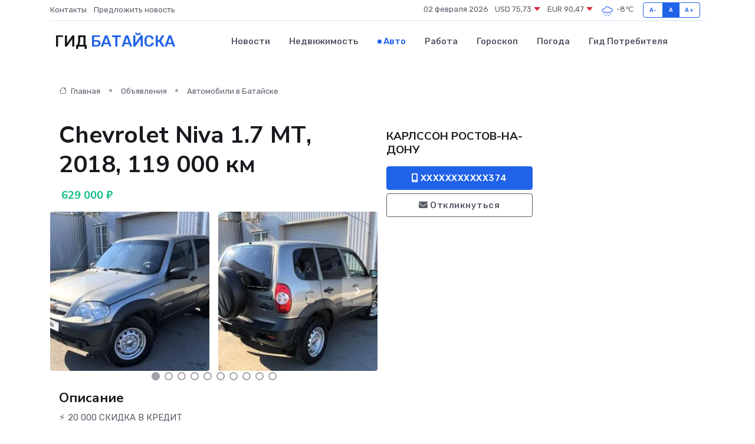

--- FILE ---
content_type: text/html; charset=UTF-8
request_url: https://batajsk-gid.ru/auto/chevrolet-niva-1-7-mt-2018-119-000-km_383.htm
body_size: 7279
content:
<!DOCTYPE html>
<html lang="ru">
<head>
	<meta charset="utf-8">
	<meta name="csrf-token" content="CtuzSxSHt9F87dWFONFVmL2KO5LmOlCgetnZPw4D">
    <meta http-equiv="X-UA-Compatible" content="IE=edge">
    <meta name="viewport" content="width=device-width, initial-scale=1">
    <title>Chevrolet Niva 1.7 МТ, 2018, 119 000 км купить в Батайске на batajsk-gid.ru</title>
    <meta name="description" property="description" content="Объявление о продаже Chevrolet Niva 1.7 МТ, 2018, 119 000 км в Батайске на batajsk-gid.ru">
    
    <meta property="fb:pages" content="105958871990207" />
    <link rel="shortcut icon" type="image/x-icon" href="https://batajsk-gid.ru/favicon.svg">
    <link rel="canonical" href="https://batajsk-gid.ru/auto/chevrolet-niva-1-7-mt-2018-119-000-km_383.htm">
    <link rel="preconnect" href="https://fonts.gstatic.com">
    <link rel="dns-prefetch" href="https://fonts.googleapis.com">
    <link rel="dns-prefetch" href="https://pagead2.googlesyndication.com">
    <link rel="dns-prefetch" href="https://res.cloudinary.com">
    <link href="https://fonts.googleapis.com/css2?family=Nunito+Sans:wght@400;700&family=Rubik:wght@400;500;700&display=swap" rel="stylesheet">
    <link rel="stylesheet" type="text/css" href="https://batajsk-gid.ru/assets/font-awesome/css/all.min.css">
    <link rel="stylesheet" type="text/css" href="https://batajsk-gid.ru/assets/bootstrap-icons/bootstrap-icons.css">
    <link rel="stylesheet" type="text/css" href="https://batajsk-gid.ru/assets/tiny-slider/tiny-slider.css">
    <link rel="stylesheet" type="text/css" href="https://batajsk-gid.ru/assets/glightbox/css/glightbox.min.css">
    <link rel="stylesheet" type="text/css" href="https://batajsk-gid.ru/assets/plyr/plyr.css">
    <link id="style-switch" rel="stylesheet" type="text/css" href="https://batajsk-gid.ru/assets/css/style.css">
    <link rel="stylesheet" type="text/css" href="https://batajsk-gid.ru/assets/css/style2.css">

    <meta name="twitter:card" content="summary">
    <meta name="twitter:site" content="@mysite">
    <meta name="twitter:title" content="Chevrolet Niva 1.7 МТ, 2018, 119 000 км купить в Батайске на batajsk-gid.ru">
    <meta name="twitter:description" content="Объявление о продаже Chevrolet Niva 1.7 МТ, 2018, 119 000 км в Батайске на batajsk-gid.ru">
    <meta name="twitter:creator" content="@mysite">
    <meta name="twitter:image:src" content="https://batajsk-gid.ru/images/logo.gif">
    <meta name="twitter:domain" content="batajsk-gid.ru">
    <meta name="twitter:card" content="summary_large_image" /><meta name="twitter:image" content="https://batajsk-gid.ru/images/logo.gif">

    <meta property="og:url" content="http://batajsk-gid.ru/auto/chevrolet-niva-1-7-mt-2018-119-000-km_383.htm">
    <meta property="og:title" content="Chevrolet Niva 1.7 МТ, 2018, 119 000 км купить в Батайске на batajsk-gid.ru">
    <meta property="og:description" content="Объявление о продаже Chevrolet Niva 1.7 МТ, 2018, 119 000 км в Батайске на batajsk-gid.ru">
    <meta property="og:type" content="website">
    <meta property="og:image" content="https://batajsk-gid.ru/images/logo.gif">
    <meta property="og:locale" content="ru_RU">
    <meta property="og:site_name" content="Гид Батайска">
    

    <link rel="image_src" href="https://batajsk-gid.ru/images/logo.gif" />

    <link rel="alternate" type="application/rss+xml" href="https://batajsk-gid.ru/feed" title="Батайск: гид, новости, афиша">
        <script async src="https://pagead2.googlesyndication.com/pagead/js/adsbygoogle.js"></script>
    <script>
        (adsbygoogle = window.adsbygoogle || []).push({
            google_ad_client: "ca-pub-0899253526956684",
            enable_page_level_ads: true
        });
    </script>
        
    
    
    
    <script>if (window.top !== window.self) window.top.location.replace(window.self.location.href);</script>
    <script>if(self != top) { top.location=document.location;}</script>

<!-- Google tag (gtag.js) -->
<script async src="https://www.googletagmanager.com/gtag/js?id=G-71VQP5FD0J"></script>
<script>
  window.dataLayer = window.dataLayer || [];
  function gtag(){dataLayer.push(arguments);}
  gtag('js', new Date());

  gtag('config', 'G-71VQP5FD0J');
</script>
</head>
<body>
<script type="text/javascript" > (function(m,e,t,r,i,k,a){m[i]=m[i]||function(){(m[i].a=m[i].a||[]).push(arguments)}; m[i].l=1*new Date();k=e.createElement(t),a=e.getElementsByTagName(t)[0],k.async=1,k.src=r,a.parentNode.insertBefore(k,a)}) (window, document, "script", "https://mc.yandex.ru/metrika/tag.js", "ym"); ym(54006886, "init", {}); ym(86840228, "init", { clickmap:true, trackLinks:true, accurateTrackBounce:true, webvisor:true });</script> <noscript><div><img src="https://mc.yandex.ru/watch/54006886" style="position:absolute; left:-9999px;" alt="" /><img src="https://mc.yandex.ru/watch/86840228" style="position:absolute; left:-9999px;" alt="" /></div></noscript>
<script type="text/javascript">
    new Image().src = "//counter.yadro.ru/hit?r"+escape(document.referrer)+((typeof(screen)=="undefined")?"":";s"+screen.width+"*"+screen.height+"*"+(screen.colorDepth?screen.colorDepth:screen.pixelDepth))+";u"+escape(document.URL)+";h"+escape(document.title.substring(0,150))+";"+Math.random();
</script>
<!-- Rating@Mail.ru counter -->
<script type="text/javascript">
var _tmr = window._tmr || (window._tmr = []);
_tmr.push({id: "3138453", type: "pageView", start: (new Date()).getTime()});
(function (d, w, id) {
  if (d.getElementById(id)) return;
  var ts = d.createElement("script"); ts.type = "text/javascript"; ts.async = true; ts.id = id;
  ts.src = "https://top-fwz1.mail.ru/js/code.js";
  var f = function () {var s = d.getElementsByTagName("script")[0]; s.parentNode.insertBefore(ts, s);};
  if (w.opera == "[object Opera]") { d.addEventListener("DOMContentLoaded", f, false); } else { f(); }
})(document, window, "topmailru-code");
</script><noscript><div>
<img src="https://top-fwz1.mail.ru/counter?id=3138453;js=na" style="border:0;position:absolute;left:-9999px;" alt="Top.Mail.Ru" />
</div></noscript>
<!-- //Rating@Mail.ru counter -->

<header class="navbar-light navbar-sticky header-static">
    <div class="navbar-top d-none d-lg-block small">
        <div class="container">
            <div class="d-md-flex justify-content-between align-items-center my-1">
                <!-- Top bar left -->
                <ul class="nav">
                    <li class="nav-item">
                        <a class="nav-link ps-0" href="https://batajsk-gid.ru/contacts">Контакты</a>
                    </li>
                    <li class="nav-item">
                        <a class="nav-link ps-0" href="https://batajsk-gid.ru/sendnews">Предложить новость</a>
                    </li>
                    
                </ul>
                <!-- Top bar right -->
                <div class="d-flex align-items-center">
                    
                    <ul class="list-inline mb-0 text-center text-sm-end me-3">
						<li class="list-inline-item">
							<span>02 февраля 2026</span>
						</li>
                        <li class="list-inline-item">
                            <a class="nav-link px-0" href="https://batajsk-gid.ru/currency">
                                <span>USD 75,73 <i class="bi bi-caret-down-fill text-danger"></i></span>
                            </a>
						</li>
                        <li class="list-inline-item">
                            <a class="nav-link px-0" href="https://batajsk-gid.ru/currency">
                                <span>EUR 90,47 <i class="bi bi-caret-down-fill text-danger"></i></span>
                            </a>
						</li>
						<li class="list-inline-item">
                            <a class="nav-link px-0" href="https://batajsk-gid.ru/pogoda">
                                <svg xmlns="http://www.w3.org/2000/svg" width="25" height="25" viewBox="0 0 30 30"><path d="M18 26a1 1 0 1 0 0 2 1 1 0 0 0 0-2m-6 0a1 1 0 1 0 0 2 1 1 0 0 0 0-2m9-3a1 1 0 1 0 0 2 1 1 0 0 0 0-2m-6 0a1 1 0 1 0 0 2 1 1 0 0 0 0-2m-5 1a1 1 0 1 1-2 0 1 1 0 0 1 2 0zM0 0v30V0zm30 0v30V0zm-4.964 13.066a4.948 4.948 0 0 1 0 5.868A4.99 4.99 0 0 1 20.99 21H8.507a4.49 4.49 0 0 1-3.64-1.86 4.458 4.458 0 0 1 0-5.281A4.491 4.491 0 0 1 8.506 12c.686 0 1.37.159 1.996.473a.5.5 0 0 1 .16.766l-.33.399a.502.502 0 0 1-.598.132 2.976 2.976 0 0 0-3.346.608 3.007 3.007 0 0 0 .334 4.532c.527.396 1.177.59 1.836.59H20.94a3.54 3.54 0 0 0 2.163-.711 3.497 3.497 0 0 0 1.358-3.206 3.45 3.45 0 0 0-.706-1.727A3.486 3.486 0 0 0 20.99 12.5c-.07 0-.138.016-.208.02-.328.02-.645.085-.947.192a.496.496 0 0 1-.63-.287 4.637 4.637 0 0 0-.445-.874 4.495 4.495 0 0 0-.584-.733A4.461 4.461 0 0 0 14.998 9.5a4.46 4.46 0 0 0-3.177 1.318 2.326 2.326 0 0 0-.135.147.5.5 0 0 1-.592.131 5.78 5.78 0 0 0-.453-.19.5.5 0 0 1-.21-.79A5.97 5.97 0 0 1 14.998 8a5.97 5.97 0 0 1 4.237 1.757c.398.399.704.85.966 1.319.262-.042.525-.076.79-.076a4.99 4.99 0 0 1 4.045 2.066zM0 0v30V0zm30 0v30V0z" fill="#315EFB" fill-rule="evenodd"></path></svg>
                                <span>-8&#8451;</span>
                            </a>
						</li>
					</ul>

                    <!-- Font size accessibility START -->
                    <div class="btn-group me-2" role="group" aria-label="font size changer">
                        <input type="radio" class="btn-check" name="fntradio" id="font-sm">
                        <label class="btn btn-xs btn-outline-primary mb-0" for="font-sm">A-</label>

                        <input type="radio" class="btn-check" name="fntradio" id="font-default" checked>
                        <label class="btn btn-xs btn-outline-primary mb-0" for="font-default">A</label>

                        <input type="radio" class="btn-check" name="fntradio" id="font-lg">
                        <label class="btn btn-xs btn-outline-primary mb-0" for="font-lg">A+</label>
                    </div>

                    
                </div>
            </div>
            <!-- Divider -->
            <div class="border-bottom border-2 border-primary opacity-1"></div>
        </div>
    </div>

    <!-- Logo Nav START -->
    <nav class="navbar navbar-expand-lg">
        <div class="container">
            <!-- Logo START -->
            <a class="navbar-brand" href="https://batajsk-gid.ru" style="text-align: end;">
                
                			<span class="ms-2 fs-3 text-uppercase fw-normal">Гид <span style="color: #2163e8;">Батайска</span></span>
                            </a>
            <!-- Logo END -->

            <!-- Responsive navbar toggler -->
            <button class="navbar-toggler ms-auto" type="button" data-bs-toggle="collapse"
                data-bs-target="#navbarCollapse" aria-controls="navbarCollapse" aria-expanded="false"
                aria-label="Toggle navigation">
                <span class="text-body h6 d-none d-sm-inline-block">Menu</span>
                <span class="navbar-toggler-icon"></span>
            </button>

            <!-- Main navbar START -->
            <div class="collapse navbar-collapse" id="navbarCollapse">
                <ul class="navbar-nav navbar-nav-scroll mx-auto">
                                        <li class="nav-item"> <a class="nav-link" href="https://batajsk-gid.ru/news">Новости</a></li>
                                        <li class="nav-item"> <a class="nav-link" href="https://batajsk-gid.ru/realty">Недвижимость</a></li>
                                        <li class="nav-item"> <a class="nav-link active" href="https://batajsk-gid.ru/auto">Авто</a></li>
                                        <li class="nav-item"> <a class="nav-link" href="https://batajsk-gid.ru/job">Работа</a></li>
                                        <li class="nav-item"> <a class="nav-link" href="https://batajsk-gid.ru/horoscope">Гороскоп</a></li>
                                        <li class="nav-item"> <a class="nav-link" href="https://batajsk-gid.ru/pogoda">Погода</a></li>
                                        <li class="nav-item"> <a class="nav-link" href="https://batajsk-gid.ru/poleznoe">Гид потребителя</a></li>
                                    </ul>
            </div>
            <!-- Main navbar END -->

            
        </div>
    </nav>
    <!-- Logo Nav END -->
</header>
    <main>
        <section class="pt-3 pb-0">
            <div class="container">
                <section class="pt-3 pb-0">
                    <div class="container">
                        <div class="row">
                            <div class="col-lg-9">
                                <!-- Categorie Detail START -->
                                <div class="mb-4">
                                    <nav aria-label="breadcrumb">
                                        <ol class="breadcrumb breadcrumb-dots">
                                            <li class="breadcrumb-item"><a href="https://batajsk-gid.ru"><i
                                                        class="bi bi-house me-1"></i>
                                                    Главная</a>
                                            </li>
                                            <li class="breadcrumb-item"> Объявления</li>
                                            <li class="breadcrumb-item"><a href="https://batajsk-gid.ru/auto"> Автомобили
                                                    в Батайске</a></li>
                                            
                                        </ol>
                                    </nav>
                                </div>
                            </div>
                        </div>
                        <div class="row" itemscope itemtype="http://schema.org/Product">
                            <div class="col-lg-6">
                                <h1 class="display-6" itemprop="name"> Chevrolet Niva 1.7 МТ, 2018, 119 000 км</h1>
                                <div class="d-md-flex text-start text-success my-3 h5" itemprop="offers" itemscope itemtype="http://schema.org/Offer">
                                    <meta itemprop="availability" content="https://schema.org/LimitedAvailability" />
                                    <meta itemprop="priceCurrency" content="RUB" />
                                    <span class="ms-1" itemprop="price" content="629000">629 000 ₽</span>
                                </div>
                                <div class="row mb-4 tiny-slider">
                                    <div class="tiny-slider-inner" data-arrow="true" data-dots="true" data-autoplay="false" data-autoheight="true" data-gutter="15" data-items="2">
                                        <!-- Slider items -->
                                                                                                                        <div class="item">
                                            <a href="https://res.cloudinary.com/dj9wy75ji/image/upload/wcknebj8qibuz8tomcim.webp" data-glightbox data-gallery="gallery">
                                                <img class="rounded" src="https://res.cloudinary.com/dj9wy75ji/image/upload/h_300,w_300,c_fill/wcknebj8qibuz8tomcim.webp">
                                            </a>
                                        </div>
                                                                                <div class="item">
                                            <a href="https://res.cloudinary.com/dj9wy75ji/image/upload/dotimak6vd0xjmg0yye6.webp" data-glightbox data-gallery="gallery">
                                                <img class="rounded" src="https://res.cloudinary.com/dj9wy75ji/image/upload/h_300,w_300,c_fill/dotimak6vd0xjmg0yye6.webp">
                                            </a>
                                        </div>
                                                                                <div class="item">
                                            <a href="https://res.cloudinary.com/dj9wy75ji/image/upload/yccflopvweif342bftqq.webp" data-glightbox data-gallery="gallery">
                                                <img class="rounded" src="https://res.cloudinary.com/dj9wy75ji/image/upload/h_300,w_300,c_fill/yccflopvweif342bftqq.webp">
                                            </a>
                                        </div>
                                                                                <div class="item">
                                            <a href="https://res.cloudinary.com/dj9wy75ji/image/upload/ubyua8fblhbnlkc2lokc.webp" data-glightbox data-gallery="gallery">
                                                <img class="rounded" src="https://res.cloudinary.com/dj9wy75ji/image/upload/h_300,w_300,c_fill/ubyua8fblhbnlkc2lokc.webp">
                                            </a>
                                        </div>
                                                                                <div class="item">
                                            <a href="https://res.cloudinary.com/dj9wy75ji/image/upload/jl9az0etytczzp0erxdr.webp" data-glightbox data-gallery="gallery">
                                                <img class="rounded" src="https://res.cloudinary.com/dj9wy75ji/image/upload/h_300,w_300,c_fill/jl9az0etytczzp0erxdr.webp">
                                            </a>
                                        </div>
                                                                                <div class="item">
                                            <a href="https://res.cloudinary.com/dj9wy75ji/image/upload/qabxluzl8o34dx445563.webp" data-glightbox data-gallery="gallery">
                                                <img class="rounded" src="https://res.cloudinary.com/dj9wy75ji/image/upload/h_300,w_300,c_fill/qabxluzl8o34dx445563.webp">
                                            </a>
                                        </div>
                                                                                <div class="item">
                                            <a href="https://res.cloudinary.com/dj9wy75ji/image/upload/ibcdl2xsuwkpuraliwmi.webp" data-glightbox data-gallery="gallery">
                                                <img class="rounded" src="https://res.cloudinary.com/dj9wy75ji/image/upload/h_300,w_300,c_fill/ibcdl2xsuwkpuraliwmi.webp">
                                            </a>
                                        </div>
                                                                                <div class="item">
                                            <a href="https://res.cloudinary.com/dj9wy75ji/image/upload/qlkxl6xrk4n0hxammdx4.webp" data-glightbox data-gallery="gallery">
                                                <img class="rounded" src="https://res.cloudinary.com/dj9wy75ji/image/upload/h_300,w_300,c_fill/qlkxl6xrk4n0hxammdx4.webp">
                                            </a>
                                        </div>
                                                                                <div class="item">
                                            <a href="https://res.cloudinary.com/dj9wy75ji/image/upload/bmztyp83taxtbxsrvgm8.webp" data-glightbox data-gallery="gallery">
                                                <img class="rounded" src="https://res.cloudinary.com/dj9wy75ji/image/upload/h_300,w_300,c_fill/bmztyp83taxtbxsrvgm8.webp">
                                            </a>
                                        </div>
                                                                                <div class="item">
                                            <a href="https://res.cloudinary.com/dj9wy75ji/image/upload/dsvfvc40zdozvawq9doy.webp" data-glightbox data-gallery="gallery">
                                                <img class="rounded" src="https://res.cloudinary.com/dj9wy75ji/image/upload/h_300,w_300,c_fill/dsvfvc40zdozvawq9doy.webp">
                                            </a>
                                        </div>
                                                                                <div class="item">
                                            <a href="https://res.cloudinary.com/dj9wy75ji/image/upload/ul9jecih3ju35yhvkkvm.webp" data-glightbox data-gallery="gallery">
                                                <img class="rounded" src="https://res.cloudinary.com/dj9wy75ji/image/upload/h_300,w_300,c_fill/ul9jecih3ju35yhvkkvm.webp">
                                            </a>
                                        </div>
                                                                                <div class="item">
                                            <a href="https://res.cloudinary.com/dj9wy75ji/image/upload/qugmuuwobjgnuuriomet.webp" data-glightbox data-gallery="gallery">
                                                <img class="rounded" src="https://res.cloudinary.com/dj9wy75ji/image/upload/h_300,w_300,c_fill/qugmuuwobjgnuuriomet.webp">
                                            </a>
                                        </div>
                                                                                <div class="item">
                                            <a href="https://res.cloudinary.com/dj9wy75ji/image/upload/wjccicj12oakbrpyynph.webp" data-glightbox data-gallery="gallery">
                                                <img class="rounded" src="https://res.cloudinary.com/dj9wy75ji/image/upload/h_300,w_300,c_fill/wjccicj12oakbrpyynph.webp">
                                            </a>
                                        </div>
                                                                                <div class="item">
                                            <a href="https://res.cloudinary.com/dj9wy75ji/image/upload/vz76wxgpdhen483tn5pj.webp" data-glightbox data-gallery="gallery">
                                                <img class="rounded" src="https://res.cloudinary.com/dj9wy75ji/image/upload/h_300,w_300,c_fill/vz76wxgpdhen483tn5pj.webp">
                                            </a>
                                        </div>
                                                                                <div class="item">
                                            <a href="https://res.cloudinary.com/dj9wy75ji/image/upload/vlgh7wz1a3pstspubn9k.webp" data-glightbox data-gallery="gallery">
                                                <img class="rounded" src="https://res.cloudinary.com/dj9wy75ji/image/upload/h_300,w_300,c_fill/vlgh7wz1a3pstspubn9k.webp">
                                            </a>
                                        </div>
                                                                                <div class="item">
                                            <a href="https://res.cloudinary.com/dj9wy75ji/image/upload/hmbeck9ihsvxmdoeadae.webp" data-glightbox data-gallery="gallery">
                                                <img class="rounded" src="https://res.cloudinary.com/dj9wy75ji/image/upload/h_300,w_300,c_fill/hmbeck9ihsvxmdoeadae.webp">
                                            </a>
                                        </div>
                                                                                <div class="item">
                                            <a href="https://res.cloudinary.com/dj9wy75ji/image/upload/tpdadv6bpkyjpzbxlyc9.webp" data-glightbox data-gallery="gallery">
                                                <img class="rounded" src="https://res.cloudinary.com/dj9wy75ji/image/upload/h_300,w_300,c_fill/tpdadv6bpkyjpzbxlyc9.webp">
                                            </a>
                                        </div>
                                                                                <div class="item">
                                            <a href="https://res.cloudinary.com/dj9wy75ji/image/upload/e0qcddqi2jydmqmjslgr.webp" data-glightbox data-gallery="gallery">
                                                <img class="rounded" src="https://res.cloudinary.com/dj9wy75ji/image/upload/h_300,w_300,c_fill/e0qcddqi2jydmqmjslgr.webp">
                                            </a>
                                        </div>
                                                                                <div class="item">
                                            <a href="https://res.cloudinary.com/dj9wy75ji/image/upload/tg0o9o2g6rrb3si994hu.webp" data-glightbox data-gallery="gallery">
                                                <img class="rounded" src="https://res.cloudinary.com/dj9wy75ji/image/upload/h_300,w_300,c_fill/tg0o9o2g6rrb3si994hu.webp">
                                            </a>
                                        </div>
                                                                            </div>
                                </div>
                                <h4>Описание</h4>
                                <p itemprop="description">
                                    ⚡ 20 000 СКИДКА В КРЕДИТ  <br />
⚡ 20 000 СКИДКА ПРИ ОБМЕНЕ <br />
 <br />
✌ Федеральная сеть салонов от Перми до Москвы<br />
✌ Рейтинг удовлетворенности клиентов - 98% <br />
✌ Цены — в районе 95% от средней цены модели на площадке<br />
 <br />
✅Кредит от 5%<br />
✅Рассрочка<br />
✅Первоначальный взнос от 0%<br />
✅ГАРАНТИЯ<br />
 <br />
✅Скидки не суммируются<br />
<br />
Проведена техническая диагностика автомобиля по 77 пунктам! Хорошее состояние лакокрасочного покрытия. Отличное состояние салона!<br />
<br />
Дополнительно мы можем предоставить презентацию а/м по видео связи, дополнительные фото, результаты диагностики, отчет Автотеки, информацию о наличии крашенных элементов выслать в Viber/WhatsApp/Telegram<br />
<br />
Опции:<br />
● Резиновые ковры<br />
● 4 электростеклоподъемника<br />
● Электрорегулировка зеркал<br />
● Аудиосистема<br />
● Кондиционер<br />
● Подушка безопасности<br />
● Усилитель руля<br />
№К/С/51379/641<br />
<br />
✅Оформление за 30 минут<br />
✅По двум документам<br />
✅Без справок и поручителей<br />
✅Более 20 банков партнеров<br />
✅Ваш автомобиль может быть первоначальным взносом.<br />
________________________________ <br />
 <br />
Звоните и приезжайте – ваш правильный выбор в «КАРЛССОН».<br />
Рады видеть вас каждый день с 9.00 до 21.00.<br />
<br />
ПТС оригинал.<br />
<br />
Место осмотра<br />
<br />
Осмотреть автомобиль можно по адресу: Ростовская область, Батайск, Рыбная д.123<br />
<br />
Учетный № №К/С/51379/641
                                </p>
                                <h4>Адрес</h4>
                                <p itemscope itemtype="http://schema.org/Place">
                                    <meta itemprop="name" content="Chevrolet Niva 1.7 МТ, 2018, 119 000 км" />
                                    <meta itemprop="address" content="Ростовская область, Батайск, Рыбная ул., 123" />
                                    <i class="bi bi-geo-alt-fill"></i> Ростовская область, Батайск, Рыбная ул., 123
                                </p>
                                <div id="view-map" style="height: 300px;"></div>
                                <hr>
                            </div>
                            <div class="col-lg-3">
                                <aside>
                                    <div class="my-3">
                                        <h5 class="m-0">КАРЛССОН РОСТОВ-НА-ДОНУ</h5>
                                        
                                    </div>
                                    <div class="col-md-12 text-start">
                                        <button class="btn btn-primary w-100" type="submit"><i class="fas fa-mobile-alt"></i> XXXXXXXXXXX374</button>
                                    </div>
                                    <div class="col-md-12 text-start">
                                        <button class="btn btn-outline-secondary w-100" type="submit"><i class="fas fa-envelope"></i> Откликнуться</button>
                                    </div>
                                </aside>
                            </div>
                            <div class="col-lg-3">
                                                            </div>
                        </div>
                    </div>
                </section>
                <div class="index-section">
                    <div class="row">
                        <div class="col-sm-12">
                                                        Сеть городских порталов: <a href="https://syktyvkar-city.ru/auto" title="Купить машину в Сыктывкаре" target="_blank">Купить машину в Сыктывкаре</a>
                        </div>
                    </div>
                </div>
                <div class="l-content-separator"></div>
            </div>
        </section>
    </main>
<footer class="bg-dark pt-5">
    
    <!-- Footer copyright START -->
    <div class="bg-dark-overlay-3 mt-5">
        <div class="container">
            <div class="row align-items-center justify-content-md-between py-4">
                <div class="col-md-6">
                    <!-- Copyright -->
                    <div class="text-center text-md-start text-primary-hover text-muted">
                        &#169;2026 Батайск. Все права защищены.
                    </div>
                </div>
                
            </div>
        </div>
    </div>
    <!-- Footer copyright END -->
    <script type="application/ld+json">
        {"@context":"https:\/\/schema.org","@type":"Organization","name":"\u0411\u0430\u0442\u0430\u0439\u0441\u043a - \u0433\u0438\u0434, \u043d\u043e\u0432\u043e\u0441\u0442\u0438, \u0430\u0444\u0438\u0448\u0430","url":"https:\/\/batajsk-gid.ru","sameAs":["https:\/\/vk.com\/public208059631","https:\/\/t.me\/batajsk_gid"]}
    </script>
</footer>
<!-- Back to top -->
<div class="back-top"><i class="bi bi-arrow-up-short"></i></div>
<script src="https://api-maps.yandex.ru/2.1/?apikey=d4389c3b-67a8-41a1-a66d-6072fc03c720&lang=ru_RU" type="text/javascript"></script>
<script type="text/javascript">
    ymaps.ready(init);
    function init(){
        var myMap = new ymaps.Map("view-map", {
            // Координаты центра карты.
            center: [47.13552, 39.727365],
            // Уровень масштабирования. Допустимые значения:
            // от 0 (весь мир) до 19.
            zoom: 15,
            controls: ['zoomControl', 'typeSelector', 'fullscreenControl', 'geolocationControl']
        });
        var myPlacemark = new ymaps.Placemark([47.13552, 39.727365]);
        myMap.geoObjects.add(myPlacemark);
    }
</script>
<script src="https://batajsk-gid.ru/assets/bootstrap/js/bootstrap.bundle.min.js"></script>
<script src="https://batajsk-gid.ru/assets/tiny-slider/tiny-slider.js"></script>
<script src="https://batajsk-gid.ru/assets/sticky-js/sticky.min.js"></script>
<script src="https://batajsk-gid.ru/assets/glightbox/js/glightbox.min.js"></script>
<script src="https://batajsk-gid.ru/assets/plyr/plyr.js"></script>
<script src="https://batajsk-gid.ru/assets/js/functions.js"></script>
<script src="https://yastatic.net/share2/share.js" async></script>
<script defer src="https://static.cloudflareinsights.com/beacon.min.js/vcd15cbe7772f49c399c6a5babf22c1241717689176015" integrity="sha512-ZpsOmlRQV6y907TI0dKBHq9Md29nnaEIPlkf84rnaERnq6zvWvPUqr2ft8M1aS28oN72PdrCzSjY4U6VaAw1EQ==" data-cf-beacon='{"version":"2024.11.0","token":"390dfad1cf3541f4928e987a27988deb","r":1,"server_timing":{"name":{"cfCacheStatus":true,"cfEdge":true,"cfExtPri":true,"cfL4":true,"cfOrigin":true,"cfSpeedBrain":true},"location_startswith":null}}' crossorigin="anonymous"></script>
</body>
</html>


--- FILE ---
content_type: text/html; charset=utf-8
request_url: https://www.google.com/recaptcha/api2/aframe
body_size: 267
content:
<!DOCTYPE HTML><html><head><meta http-equiv="content-type" content="text/html; charset=UTF-8"></head><body><script nonce="ndEbHjsEDUF_vvMkEe3YBw">/** Anti-fraud and anti-abuse applications only. See google.com/recaptcha */ try{var clients={'sodar':'https://pagead2.googlesyndication.com/pagead/sodar?'};window.addEventListener("message",function(a){try{if(a.source===window.parent){var b=JSON.parse(a.data);var c=clients[b['id']];if(c){var d=document.createElement('img');d.src=c+b['params']+'&rc='+(localStorage.getItem("rc::a")?sessionStorage.getItem("rc::b"):"");window.document.body.appendChild(d);sessionStorage.setItem("rc::e",parseInt(sessionStorage.getItem("rc::e")||0)+1);localStorage.setItem("rc::h",'1770041354072');}}}catch(b){}});window.parent.postMessage("_grecaptcha_ready", "*");}catch(b){}</script></body></html>